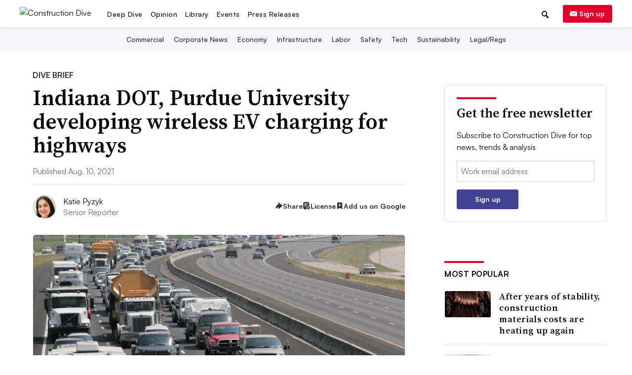

--- FILE ---
content_type: text/html; charset=utf-8
request_url: https://www.google.com/recaptcha/api2/aframe
body_size: 267
content:
<!DOCTYPE HTML><html><head><meta http-equiv="content-type" content="text/html; charset=UTF-8"></head><body><script nonce="vuOOIt0XvjFNGgRmY2frSw">/** Anti-fraud and anti-abuse applications only. See google.com/recaptcha */ try{var clients={'sodar':'https://pagead2.googlesyndication.com/pagead/sodar?'};window.addEventListener("message",function(a){try{if(a.source===window.parent){var b=JSON.parse(a.data);var c=clients[b['id']];if(c){var d=document.createElement('img');d.src=c+b['params']+'&rc='+(localStorage.getItem("rc::a")?sessionStorage.getItem("rc::b"):"");window.document.body.appendChild(d);sessionStorage.setItem("rc::e",parseInt(sessionStorage.getItem("rc::e")||0)+1);localStorage.setItem("rc::h",'1769508228528');}}}catch(b){}});window.parent.postMessage("_grecaptcha_ready", "*");}catch(b){}</script></body></html>

--- FILE ---
content_type: application/javascript; charset=utf-8
request_url: https://fundingchoicesmessages.google.com/f/AGSKWxWYwY3-xa32DkhlsvJu5yQXnWNyi2eefscXqPQizC9cYgjdLL4RPnntDd-uaFwcNM5fMchuEIpvlmFbRaIhj10M4_2e1YNBT8-2Dme0UNZIKTb9mrc47Ooz39dg3c9tHQaT_roXpw==?fccs=W251bGwsbnVsbCxudWxsLG51bGwsbnVsbCxudWxsLFsxNzY5NTA4MjE0LDEwNTAwMDAwMF0sbnVsbCxudWxsLG51bGwsW251bGwsWzcsNl0sbnVsbCxudWxsLG51bGwsbnVsbCxudWxsLG51bGwsbnVsbCxudWxsLG51bGwsM10sImh0dHBzOi8vd3d3LmNvbnN0cnVjdGlvbmRpdmUuY29tL25ld3MvaW5kaWFuYS1kb3QtcHVyZHVlLXVuaXZlcnNpdHktZGV2ZWxvcGluZy13aXJlbGVzcy1ldi1jaGFyZ2luZy1mb3ItaGlnaHdheXMvNjA0MzEwLyIsbnVsbCxbWzgsImxSZktNME4xY1QwIl0sWzksImVuLVVTIl0sWzE2LCJbMSwxLDFdIl0sWzE5LCIyIl0sWzE3LCJbMF0iXSxbMjQsIiJdLFsyOSwiZmFsc2UiXV1d
body_size: 119
content:
if (typeof __googlefc.fcKernelManager.run === 'function') {"use strict";this.default_ContributorServingResponseClientJs=this.default_ContributorServingResponseClientJs||{};(function(_){var window=this;
try{
var qp=function(a){this.A=_.t(a)};_.u(qp,_.J);var rp=function(a){this.A=_.t(a)};_.u(rp,_.J);rp.prototype.getWhitelistStatus=function(){return _.F(this,2)};var sp=function(a){this.A=_.t(a)};_.u(sp,_.J);var tp=_.ed(sp),up=function(a,b,c){this.B=a;this.j=_.A(b,qp,1);this.l=_.A(b,_.Pk,3);this.F=_.A(b,rp,4);a=this.B.location.hostname;this.D=_.Fg(this.j,2)&&_.O(this.j,2)!==""?_.O(this.j,2):a;a=new _.Qg(_.Qk(this.l));this.C=new _.dh(_.q.document,this.D,a);this.console=null;this.o=new _.mp(this.B,c,a)};
up.prototype.run=function(){if(_.O(this.j,3)){var a=this.C,b=_.O(this.j,3),c=_.fh(a),d=new _.Wg;b=_.hg(d,1,b);c=_.C(c,1,b);_.jh(a,c)}else _.gh(this.C,"FCNEC");_.op(this.o,_.A(this.l,_.De,1),this.l.getDefaultConsentRevocationText(),this.l.getDefaultConsentRevocationCloseText(),this.l.getDefaultConsentRevocationAttestationText(),this.D);_.pp(this.o,_.F(this.F,1),this.F.getWhitelistStatus());var e;a=(e=this.B.googlefc)==null?void 0:e.__executeManualDeployment;a!==void 0&&typeof a==="function"&&_.To(this.o.G,
"manualDeploymentApi")};var vp=function(){};vp.prototype.run=function(a,b,c){var d;return _.v(function(e){d=tp(b);(new up(a,d,c)).run();return e.return({})})};_.Tk(7,new vp);
}catch(e){_._DumpException(e)}
}).call(this,this.default_ContributorServingResponseClientJs);
// Google Inc.

//# sourceURL=/_/mss/boq-content-ads-contributor/_/js/k=boq-content-ads-contributor.ContributorServingResponseClientJs.en_US.lRfKM0N1cT0.es5.O/d=1/exm=ad_blocking_detection_executable,kernel_loader,loader_js_executable/ed=1/rs=AJlcJMwSx5xfh8YmCxYY1Uo-mP01FmTfFQ/m=cookie_refresh_executable
__googlefc.fcKernelManager.run('\x5b\x5b\x5b7,\x22\x5b\x5bnull,\\\x22constructiondive.com\\\x22,\\\x22AKsRol_p5nQCngGSFK0c5kfSdDlyDepld9upEI-5_mePbMS_kXjkCaqmNnRYon6zHl_et8ljzl2VVHh7TJY6fp92Gs5Ym5KdALVSpDURFtPwULstFcl3m-vpcGjAbxiLh-so9_PLqkBshHn07IuLDT-onF1i1EZNDA\\\\u003d\\\\u003d\\\x22\x5d,null,\x5b\x5bnull,null,null,\\\x22https:\/\/fundingchoicesmessages.google.com\/f\/AGSKWxVwD7JKmvyBmIt_vj0O8xJfu3U4b6J3lXTye4ofb__xxUDwhFGfp1QeaXZ4l8K9X3800D7uwpCLeye6rKmycnbAPEhK6UArQNWlEmT1qTDeh-DQvR1WKiPYdnvPLtxxgvMcG8Pvfg\\\\u003d\\\\u003d\\\x22\x5d,null,null,\x5bnull,null,null,\\\x22https:\/\/fundingchoicesmessages.google.com\/el\/AGSKWxVjkmyG0Ci6NbeQUbEL9KmE5lHV6lj4HsRI5OxSrfl19FgOvKLSv_5heoZnRMyK1ZQwInkWxiv9Oclw81HJui3KxuDodTrfx6rcj5Mu1Hpcr2L2I_tjIHQQsrG539rIGMvp5csKtQ\\\\u003d\\\\u003d\\\x22\x5d,null,\x5bnull,\x5b7,6\x5d,null,null,null,null,null,null,null,null,null,3\x5d\x5d,\x5b2,1\x5d\x5d\x22\x5d\x5d,\x5bnull,null,null,\x22https:\/\/fundingchoicesmessages.google.com\/f\/AGSKWxW5ALlwJ-aO3CECrqgEqb2Qf-htafAj2mfQGNM_9IceVWsRtIXxidfpb2i0ZYsv5uWdHgE3L0TM3nRj9-jy39MFA50yAweW_nPWmAL3PRDgXRq17j5qgbhNt3e4hvPGmrwM5NbLYQ\\u003d\\u003d\x22\x5d\x5d');}

--- FILE ---
content_type: application/javascript; charset=utf-8
request_url: https://fundingchoicesmessages.google.com/f/AGSKWxVAthe1XnK3MSNvv_pVTzxEUc8BjK7PEh_fHQDZC5wKVNiJZcP1FmSDh2SKqM3fI3dlI2PntTZ8idM_hv9HjmCizl8Z-RErxV6wCGTXa2gW3BSP803_hdziaZI6efuzuJ26GOL26LknuEll84jf5rTO0vLAmsoNUBsXiuyejRK2HkSlFm2z0Pw9mrlx/__ad_sense//cubead./imads.js?adunitid=/ad728x90.
body_size: -1287
content:
window['131849e2-c9a9-4054-94a5-e726ccc3dc6e'] = true;

--- FILE ---
content_type: image/svg+xml
request_url: https://www.constructiondive.com/static/img/menu_icons/chevron_down.svg
body_size: -186
content:
<svg id="Layer_1" data-name="Layer 1" xmlns="http://www.w3.org/2000/svg" viewBox="0 0 13.28 7.59"><title>chevron_down</title><path d="M8,5.25H8l5.16-5a0.34,0.34,0,0,1,.47,0l0.91,0.89a0.32,0.32,0,0,1,0,.45h0L8.24,7.7A0.31,0.31,0,0,1,8,7.79,0.33,0.33,0,0,1,7.75,7.7L1.45,1.65a0.32,0.32,0,0,1,0-.45h0L2.36,0.3a0.34,0.34,0,0,1,.47,0Z" transform="translate(-1.36 -0.21)"/></svg>


--- FILE ---
content_type: application/javascript; charset=UTF-8
request_url: https://www.constructiondive.com/cdn-cgi/challenge-platform/h/b/scripts/jsd/d251aa49a8a3/main.js?
body_size: 8791
content:
window._cf_chl_opt={AKGCx8:'b'};~function(l6,Sm,SV,Si,SX,Ss,SO,Sf,Sd,l1){l6=K,function(c,F,lX,l5,S,l){for(lX={c:482,F:395,S:596,l:485,J:503,z:601,B:611,H:620},l5=K,S=c();!![];)try{if(l=-parseInt(l5(lX.c))/1+-parseInt(l5(lX.F))/2+parseInt(l5(lX.S))/3+parseInt(l5(lX.l))/4+-parseInt(l5(lX.J))/5+parseInt(l5(lX.z))/6*(-parseInt(l5(lX.B))/7)+parseInt(l5(lX.H))/8,F===l)break;else S.push(S.shift())}catch(J){S.push(S.shift())}}(I,295374),Sm=this||self,SV=Sm[l6(592)],Si=function(Jg,Jh,JN,Ju,JQ,Jb,l7,F,S,l,J){return Jg={c:493,F:438,S:387,l:569,J:504},Jh={c:511,F:556,S:436,l:523,J:448,z:608,B:464,H:511,M:418,b:589,Q:604,y:511,N:585,h:552,g:511,e:459,k:508,v:511,D:464,o:415,U:408,j:511,T:486,L:446,R:464,m:500,V:488,i:492,X:449,s:492,Z:479},JN={c:584},Ju={c:584,F:492,S:609,l:417,J:605,z:609,B:605,H:417,M:605,b:480,Q:552,y:619,N:501,h:384,g:615,e:480,k:453,v:384,D:501,o:589,U:626,j:511,T:505,L:432,R:537,m:588,V:619,i:417,X:605,s:480,Z:463,A:581,E:423,O:460,f:480,G:453,d:446,a:588,W:478,P:552,C:438,x:402,n:479,Y:447,I0:552,I1:464,I2:480,I3:453,I4:553,I5:497,I6:505,I7:476,I8:552,I9:448,II:559,IK:552,Ic:552,IF:488},JQ={c:581},Jb={c:455,F:530,S:411,l:442,J:468,z:386,B:572,H:457,M:455,b:468,Q:440,y:530,N:393,h:388,g:450,e:562,k:440,v:493,D:388,o:472,U:474,j:450,T:416,L:492},l7=l6,F={'HxdMQ':l7(Jg.c),'ElEst':function(z,B){return B==z},'edrbI':function(z,B){return z(B)},'HcdPJ':function(z,B){return z<<B},'dqByC':function(z,B){return B|z},'aUkwL':function(z,B){return z-B},'skUNd':function(z,B){return z>B},'QcPzN':function(z,B){return z==B},'ZWAkS':function(z,B){return B==z},'Wduco':function(z,B){return z<B},'wfZxl':function(z,B){return z<<B},'LUVmX':function(z,B){return B&z},'gZDDf':function(z,B){return B==z},'rwgwl':function(z,B){return z<B},'vrHQl':function(z,B){return z-B},'PpLIE':function(z,B){return z(B)},'xeUMb':function(z,B){return z&B},'klwvv':function(z,B){return z-B},'WtJhZ':l7(Jg.F),'JcLaZ':function(z,B){return z==B},'jbhlr':function(z,B){return z-B},'aFLCs':function(z,B){return z(B)},'qhznR':function(z,B){return z==B},'pcdpx':function(z,B){return z(B)},'TwBrA':function(z,B){return z-B},'yBcnZ':function(z,B){return B&z},'ISbdW':function(z,B){return B==z},'DuNJw':function(z,B){return B!=z},'vovep':l7(Jg.S),'xXVKP':function(z,B){return z==B},'HpaxX':function(z,B){return z!=B},'wuSeH':function(z,B){return z<B},'tjuFE':function(z,B){return z!=B},'IUdoJ':function(z,B){return B==z},'ScsIv':function(z,B){return z<B},'NMnqW':function(z,B){return B*z},'BIFEg':function(z,B){return z(B)},'pgdBF':function(z,B){return z!=B},'NBbTn':function(z,B){return z*B},'DMdaE':function(z,B){return z+B}},S=String[l7(Jg.l)],l={'h':function(z,l8){return l8=l7,F[l8(JQ.c)](null,z)?'':l.g(z,6,function(B,l9,H,M,Q,y){if(l9=l8,H={},H[l9(Jb.c)]=function(b,Q){return b===Q},H[l9(Jb.F)]=F[l9(Jb.S)],H[l9(Jb.l)]=l9(Jb.J),M=H,l9(Jb.z)===l9(Jb.B)){if(!H[l9(Jb.H)])return;M[l9(Jb.M)](M,l9(Jb.b))?(Q={},Q[l9(Jb.Q)]=M[l9(Jb.y)],Q[l9(Jb.N)]=e.r,Q[l9(Jb.h)]=M[l9(Jb.l)],B[l9(Jb.g)][l9(Jb.e)](Q,'*')):(y={},y[l9(Jb.k)]=l9(Jb.v),y[l9(Jb.N)]=S.r,y[l9(Jb.D)]=l9(Jb.o),y[l9(Jb.U)]=D,k[l9(Jb.j)][l9(Jb.e)](y,'*'))}else return l9(Jb.T)[l9(Jb.L)](B)})},'g':function(z,B,H,lI,M,Q,y,N,D,o,U,j,T,L,R,V,i,X){if(lI=l7,z==null)return'';for(Q={},y={},N='',D=2,o=3,U=2,j=[],T=0,L=0,R=0;R<z[lI(Ju.c)];R+=1)if(V=z[lI(Ju.F)](R),Object[lI(Ju.S)][lI(Ju.l)][lI(Ju.J)](Q,V)||(Q[V]=o++,y[V]=!0),i=N+V,Object[lI(Ju.z)][lI(Ju.l)][lI(Ju.B)](Q,i))N=i;else{if(Object[lI(Ju.z)][lI(Ju.H)][lI(Ju.M)](y,N)){if(256>N[lI(Ju.b)](0)){for(M=0;M<U;T<<=1,B-1==L?(L=0,j[lI(Ju.Q)](F[lI(Ju.y)](H,T)),T=0):L++,M++);for(X=N[lI(Ju.b)](0),M=0;8>M;T=F[lI(Ju.N)](T,1)|1.54&X,L==B-1?(L=0,j[lI(Ju.Q)](H(T)),T=0):L++,X>>=1,M++);}else{for(X=1,M=0;M<U;T=F[lI(Ju.h)](T<<1.58,X),L==F[lI(Ju.g)](B,1)?(L=0,j[lI(Ju.Q)](H(T)),T=0):L++,X=0,M++);for(X=N[lI(Ju.e)](0),M=0;F[lI(Ju.k)](16,M);T=F[lI(Ju.v)](F[lI(Ju.D)](T,1),1&X),F[lI(Ju.o)](L,F[lI(Ju.g)](B,1))?(L=0,j[lI(Ju.Q)](H(T)),T=0):L++,X>>=1,M++);}D--,F[lI(Ju.U)](0,D)&&(D=Math[lI(Ju.j)](2,U),U++),delete y[N]}else for(X=Q[N],M=0;F[lI(Ju.T)](M,U);T=F[lI(Ju.L)](T,1)|F[lI(Ju.R)](X,1),F[lI(Ju.m)](L,B-1)?(L=0,j[lI(Ju.Q)](F[lI(Ju.y)](H,T)),T=0):L++,X>>=1,M++);N=(D--,F[lI(Ju.U)](0,D)&&(D=Math[lI(Ju.j)](2,U),U++),Q[i]=o++,F[lI(Ju.V)](String,V))}if(''!==N){if(Object[lI(Ju.S)][lI(Ju.i)][lI(Ju.X)](y,N)){if(256>N[lI(Ju.s)](0)){for(M=0;F[lI(Ju.Z)](M,U);T<<=1,F[lI(Ju.A)](L,F[lI(Ju.E)](B,1))?(L=0,j[lI(Ju.Q)](F[lI(Ju.O)](H,T)),T=0):L++,M++);for(X=N[lI(Ju.f)](0),M=0;F[lI(Ju.G)](8,M);T=T<<1|F[lI(Ju.d)](X,1),F[lI(Ju.a)](L,F[lI(Ju.W)](B,1))?(L=0,j[lI(Ju.P)](H(T)),T=0):L++,X>>=1,M++);}else if(lI(Ju.C)===F[lI(Ju.x)]){for(X=1,M=0;M<U;T=T<<1|X,F[lI(Ju.n)](L,F[lI(Ju.Y)](B,1))?(L=0,j[lI(Ju.I0)](F[lI(Ju.I1)](H,T)),T=0):L++,X=0,M++);for(X=N[lI(Ju.I2)](0),M=0;F[lI(Ju.I3)](16,M);T=T<<1|1.31&X,F[lI(Ju.I4)](L,B-1)?(L=0,j[lI(Ju.I0)](F[lI(Ju.I5)](H,T)),T=0):L++,X>>=1,M++);}else return'o.'+F;D--,D==0&&(D=Math[lI(Ju.j)](2,U),U++),delete y[N]}else for(X=Q[N],M=0;F[lI(Ju.I6)](M,U);T=T<<1.66|1&X,L==F[lI(Ju.I7)](B,1)?(L=0,j[lI(Ju.I8)](H(T)),T=0):L++,X>>=1,M++);D--,F[lI(Ju.n)](0,D)&&U++}for(X=2,M=0;M<U;T=T<<1.51|F[lI(Ju.I9)](X,1),F[lI(Ju.II)](L,B-1)?(L=0,j[lI(Ju.IK)](H(T)),T=0):L++,X>>=1,M++);for(;;)if(T<<=1,B-1==L){j[lI(Ju.Ic)](H(T));break}else L++;return j[lI(Ju.IF)]('')},'j':function(z,Jy,lK){return Jy={c:480},lK=l7,z==null?'':''==z?null:l.i(z[lK(JN.c)],32768,function(B,lc){return lc=lK,z[lc(Jy.c)](B)})},'i':function(z,B,H,lF,M,Q,y,N,D,o,U,j,T,L,R,V,X,i){for(lF=l7,M=[],Q=4,y=4,N=3,D=[],j=H(0),T=B,L=1,o=0;3>o;M[o]=o,o+=1);for(R=0,V=Math[lF(Jh.c)](2,2),U=1;F[lF(Jh.F)](U,V);lF(Jh.S)===F[lF(Jh.l)]?H=J[z]:(i=F[lF(Jh.J)](j,T),T>>=1,F[lF(Jh.z)](0,T)&&(T=B,j=F[lF(Jh.B)](H,L++)),R|=(0<i?1:0)*U,U<<=1));switch(R){case 0:for(R=0,V=Math[lF(Jh.H)](2,8),U=1;F[lF(Jh.M)](U,V);i=j&T,T>>=1,F[lF(Jh.b)](0,T)&&(T=B,j=H(L++)),R|=(F[lF(Jh.Q)](0,i)?1:0)*U,U<<=1);X=S(R);break;case 1:for(R=0,V=Math[lF(Jh.y)](2,16),U=1;F[lF(Jh.N)](U,V);i=j&T,T>>=1,0==T&&(T=B,j=H(L++)),R|=U*(0<i?1:0),U<<=1);X=S(R);break;case 2:return''}for(o=M[3]=X,D[lF(Jh.h)](X);;){if(L>z)return'';for(R=0,V=Math[lF(Jh.g)](2,N),U=1;U!=V;i=T&j,T>>=1,F[lF(Jh.e)](0,T)&&(T=B,j=H(L++)),R|=(F[lF(Jh.k)](0,i)?1:0)*U,U<<=1);switch(X=R){case 0:for(R=0,V=Math[lF(Jh.v)](2,8),U=1;V!=U;i=j&T,T>>=1,T==0&&(T=B,j=F[lF(Jh.D)](H,L++)),R|=F[lF(Jh.o)](0<i?1:0,U),U<<=1);M[y++]=F[lF(Jh.U)](S,R),X=y-1,Q--;break;case 1:for(R=0,V=Math[lF(Jh.j)](2,16),U=1;F[lF(Jh.T)](U,V);i=F[lF(Jh.L)](j,T),T>>=1,F[lF(Jh.e)](0,T)&&(T=B,j=F[lF(Jh.R)](H,L++)),R|=F[lF(Jh.m)](0<i?1:0,U),U<<=1);M[y++]=S(R),X=y-1,Q--;break;case 2:return D[lF(Jh.V)]('')}if(Q==0&&(Q=Math[lF(Jh.g)](2,N),N++),M[X])X=M[X];else if(X===y)X=o+o[lF(Jh.i)](0);else return null;D[lF(Jh.h)](X),M[y++]=F[lF(Jh.X)](o,X[lF(Jh.s)](0)),Q--,o=X,F[lF(Jh.Z)](0,Q)&&(Q=Math[lF(Jh.y)](2,N),N++)}}},J={},J[l7(Jg.J)]=l.h,J}(),SX={},SX[l6(466)]='o',SX[l6(405)]='s',SX[l6(627)]='u',SX[l6(434)]='z',SX[l6(454)]='n',SX[l6(516)]='I',SX[l6(614)]='b',Ss=SX,Sm[l6(529)]=function(F,S,J,z,JE,JA,JX,lz,B,M,Q,y,N,h,g){if(JE={c:441,F:531,S:524,l:377,J:512,z:409,B:379,H:568,M:439,b:495,Q:568,y:439,N:499,h:498,g:429,e:584,k:494,v:494,D:577,o:396,U:600,j:378},JA={c:590,F:538,S:538,l:518,J:584,z:624,B:558,H:378},JX={c:609,F:417,S:605,l:552},lz=l6,B={'dTKtS':function(D,o){return D===o},'HeLqW':function(D,o){return D+o},'javfy':function(D,o){return D===o},'aSHyy':function(D,o){return D(o)},'AxfEe':function(D,o){return D<o},'IYMkI':lz(JE.c),'xAPOz':lz(JE.F),'lrIth':function(D,o,U){return D(o,U)}},B[lz(JE.S)](null,S)||void 0===S)return z;for(M=B[lz(JE.l)](SE,S),F[lz(JE.J)][lz(JE.z)]&&(M=M[lz(JE.B)](F[lz(JE.J)][lz(JE.z)](S))),M=F[lz(JE.H)][lz(JE.M)]&&F[lz(JE.b)]?F[lz(JE.Q)][lz(JE.y)](new F[(lz(JE.b))](M)):function(D,JZ,lH,o,U,j){if(JZ={c:416,F:492},lH=lz,o={},o[lH(JA.c)]=function(T,L){return T==L},U=o,lH(JA.F)===lH(JA.S)){for(D[lH(JA.l)](),j=0;j<D[lH(JA.J)];B[lH(JA.z)](D[j],D[j+1])?D[lH(JA.B)](B[lH(JA.H)](j,1),1):j+=1);return D}else return U[lH(JA.c)](null,Q)?'':J.g(z,6,function(L,lp){return lp=lH,lp(JZ.c)[lp(JZ.F)](L)})}(M),Q='nAsAaAb'.split('A'),Q=Q[lz(JE.N)][lz(JE.h)](Q),y=0;B[lz(JE.g)](y,M[lz(JE.e)]);y++)if(N=M[y],h=SA(F,S,N),Q(h)){if(B[lz(JE.k)]!==B[lz(JE.v)])return![];else g=h==='s'&&!F[lz(JE.D)](S[N]),B[lz(JE.o)]===J+N?B[lz(JE.U)](H,B[lz(JE.j)](J,N),h):g||H(J+N,S[N])}else H(J+N,h);return z;function H(D,o,lB){lB=lz,Object[lB(JX.c)][lB(JX.F)][lB(JX.S)](z,o)||(z[o]=[]),z[o][lB(JX.l)](D)}},SO=l6(564)[l6(437)](';'),Sf=SO[l6(499)][l6(498)](SO),Sm[l6(536)]=function(S,l,Ja,Jd,lM,J,z,B,H,M,Q){for(Ja={c:623,F:594,S:533,l:394,J:584,z:584,B:400,H:552,M:607},Jd={c:623},lM=l6,J={},J[lM(Ja.c)]=function(N,h){return N+h},J[lM(Ja.F)]=function(N,h){return N===h},J[lM(Ja.S)]=function(N,h){return N+h},z=J,B=Object[lM(Ja.l)](l),H=0;H<B[lM(Ja.J)];H++)if(M=B[H],z[lM(Ja.F)]('f',M)&&(M='N'),S[M]){for(Q=0;Q<l[B[H]][lM(Ja.z)];-1===S[M][lM(Ja.B)](l[B[H]][Q])&&(Sf(l[B[H]][Q])||S[M][lM(Ja.H)](z[lM(Ja.S)]('o.',l[B[H]][Q]))),Q++);}else S[M]=l[B[H]][lM(Ja.M)](function(y,lb){return lb=lM,z[lb(Jd.c)]('o.',y)})},Sd=null,l1=l0(),l3();function SW(z0,lN,c,F){return z0={c:586,F:458,S:570,l:480,J:454},lN=l6,c=Sm[lN(z0.c)],!c?lN(z0.F)===lN(z0.S)?S[lN(z0.l)](l):null:(F=c.i,typeof F!==lN(z0.J)||F<30)?null:F}function SC(z4,z3,lg,F,S,l){if(z4={c:404,F:414},z3={c:404,F:414,S:609,l:417,J:605,z:552},lg=l6,F={},F[lg(z4.c)]=lg(z4.F),S=F,l=SW(),l===null)return;Sd=(Sd&&clearTimeout(Sd),setTimeout(function(le){le=lg,S[le(z3.c)]!==le(z3.F)?(M[le(z3.S)][le(z3.l)][le(z3.J)](b,Q)||(y[N]=[]),h[g][le(z3.z)](e)):Sa()},l*1e3))}function I(zA){return zA='VIMZW,jsd,zJORr,bigint,XsTdb,sort,Doogm,log,CWkvH,appendChild,vovep,javfy,KpsGz,chctx,http-code:,6|7|5|4|0|1|3|2,pRIb1,ZuSch,d.cookie,lvqPo,JoWta,random,style,rxvNi8,LUVmX,NREbH,_cf_chl_opt,GJqOG,AdeF3,errorInfoObject,contentWindow,addEventListener,vZJdO,KZZSu,HFShD,/invisible/jsd,body,tbRBa,onerror,push,qhznR,oReyw,PiVdd,DuNJw,JBxy9,splice,ISbdW,TYlZ6,isArray,postMessage,SSTpq3,_cf_chl_opt;JJgc4;PJAn2;kJOnV9;IWJi4;OHeaY1;DqMg0;FKmRv9;LpvFx1;cAdz2;PqBHf2;nFZCC5;ddwW5;pRIb1;rxvNi8;RrrrA2;erHi9,JrrML,eSVXd,tabIndex,Array,fromCharCode,jbWoM,OERIn,YEXaO,ypmCB,wTuKe,DOMContentLoaded,iframe,isNaN,GtrTH,aNvHU,timeout,ElEst,eQPcN,function,length,tjuFE,__CF$cv$params,toString,gZDDf,QcPzN,gTxuo,NAfFV,document,MCJnq,Ujnqq,HVlkV,558468PiSsXT,Function,status,LiArr,lrIth,636wxtRWO,wyRRl,/b/ov1/0.40590477643390543:1769506103:jqMW7eVWUbwQYce9DMMyGufEZvy1D9VFQsTi89cnG6E/,wuSeH,call,catch,map,xXVKP,prototype,/cdn-cgi/challenge-platform/h/,16464hLEcAZ,createElement,ontimeout,boolean,aUkwL,jGNLX,readyState,send,edrbI,5947752OypPOQ,[native code],AKGCx8,FwCyy,dTKtS,randomUUID,ZWAkS,undefined,aSHyy,HeLqW,concat,RupHf,TPQsH,POST,removeChild,dqByC,iMtrW,TUrUp,PHOYS,event,RsGuT,Icorb,yfVRn,SsDGl,sid,keys,229036FcGpJx,xAPOz,UWjVF,Xcyiw,loading,indexOf,contentDocument,WtJhZ,yqurg,aBRZp,string,nGWRA,EAwvx,BIFEg,getOwnPropertyNames,stringify,HxdMQ,pkLOA2,hezlm,HPsQg,NMnqW,m8PdHecRsp5w9kquTah1ICbErQF0Llg6jYofB3D+-XGyNUVMzt4$KnAvJZS7iW2Ox,hasOwnProperty,HpaxX,lFpHv,WIZcY,BUthw,daMfx,vrHQl,NRaaS,XsNSQ,qfyvQ,aUjz8,open,AxfEe,clientInformation,vtoJJ,wfZxl,IbiPi,symbol,aQnyb,Npxad,split,ksenp,from,source,nPaeu,oWItc,floor,LRmiB4,daQWK,xeUMb,jbhlr,yBcnZ,DMdaE,parent,hLfhz,kaLpf,skUNd,number,hGvLo,EpExN,api,WdiDj,IUdoJ,PpLIE,yzINw,onreadystatechange,rwgwl,aFLCs,onload,object,xhr-error,success,XMLHttpRequest,xOKdk,2|3|6|4|7|5|10|8|9|0|1,error,DODys,detail,location,TwBrA,bBEkt,klwvv,JcLaZ,charCodeAt,now,261742pDnJay,getPrototypeOf,GraBZ,8272kQMrdl,pgdBF,href,join,navigator,/jsd/oneshot/d251aa49a8a3/0.40590477643390543:1769506103:jqMW7eVWUbwQYce9DMMyGufEZvy1D9VFQsTi89cnG6E/,CnwA5,charAt,cloudflare-invisible,IYMkI,Set,wuPtT,pcdpx,bind,includes,NBbTn,HcdPJ,ilegM,53735clCuet,bGTG,Wduco,OuDex,error on cf_chl_props,ScsIv,display: none,RFkzf,pow,Object'.split(','),I=function(){return zA},I()}function St(c,F,zh,zN,zy,zM,zp,lw,S,l,J,z){zh={c:580,F:406,S:571,l:382,J:610,z:586,B:520,H:539,M:469,b:428,Q:403,y:506,N:380,h:515,g:539,e:622,k:490,v:457,D:580,o:613,U:465,j:551,T:426,L:475,R:487,m:457,V:618,i:504,X:410},zN={c:467},zy={c:424,F:598,S:470,l:598,J:477,z:425,B:456,H:468,M:397,b:584,Q:400,y:552,N:502,h:607,g:381,e:566,k:527,v:598,D:452,o:577,U:531,j:525,T:422},zM={c:385},zp={c:540},lw=l6,S={'GJqOG':lw(zh.c),'UWjVF':function(B,H){return H===B},'EpExN':function(B,H){return B(H)},'ilegM':function(B,H){return B+H},'iMtrW':function(B,H){return B===H},'NRaaS':function(B,H){return B>=H},'xOKdk':function(B,H){return B<H},'XsNSQ':lw(zh.F),'eSVXd':lw(zh.S),'yqurg':lw(zh.l),'OuDex':function(B,H){return B+H},'RupHf':function(B,H){return B+H},'zJORr':lw(zh.J),'qfyvQ':function(B){return B()}},l=Sm[lw(zh.z)],console[lw(zh.B)](Sm[lw(zh.H)]),J=new Sm[(lw(zh.M))](),J[lw(zh.b)](S[lw(zh.Q)],S[lw(zh.y)](S[lw(zh.N)](S[lw(zh.h)],Sm[lw(zh.g)][lw(zh.e)]),lw(zh.k))+l.r),l[lw(zh.v)]&&(J[lw(zh.D)]=5e3,J[lw(zh.o)]=function(lo){lo=lw,F(S[lo(zp.c)])}),J[lw(zh.U)]=function(lj,B,M,b,Q,y){if(lj=lw,B={'kaLpf':function(H,M,lU){return lU=K,S[lU(zM.c)](H,M)},'KpsGz':function(H,M){return H+M},'daMfx':function(H,M,b){return H(M,b)}},S[lj(zy.c)](J[lj(zy.F)],200)&&S[lj(zy.S)](J[lj(zy.l)],300)){if(lj(zy.J)!==S[lj(zy.z)])S[lj(zy.B)](F,lj(zy.H));else if(M=T[L],S[lj(zy.M)]('f',M)&&(M='N'),R[M]){for(b=0;b<m[V[i]][lj(zy.b)];-1===X[M][lj(zy.Q)](s[Z[A]][b])&&(S[lj(zy.B)](E,O[M[G]][b])||d[M][lj(zy.y)](S[lj(zy.N)]('o.',a[W[P]][b]))),b++);}else C[M]=x[n[Y]][lj(zy.h)](function(I3){return'o.'+I3})}else lj(zy.g)!==S[lj(zy.e)]?F(lj(zy.k)+J[lj(zy.v)]):(b=b[y],Q=D(o,U,b),j(Q))?(y=B[lj(zy.D)]('s',Q)&&!E[lj(zy.o)](O[b]),lj(zy.U)===B[lj(zy.j)](f,b)?G(d+b,Q):y||B[lj(zy.T)](a,B[lj(zy.j)](W,b),P[b])):Z(A+b,Q)},J[lw(zh.j)]=function(lr){lr=lw,F(lr(zN.c))},z={'t':S[lw(zh.T)](Sn),'lhr':SV[lw(zh.L)]&&SV[lw(zh.L)][lw(zh.R)]?SV[lw(zh.L)][lw(zh.R)]:'','api':l[lw(zh.m)]?!![]:![],'c':SP(),'payload':c},J[lw(zh.V)](Si[lw(zh.i)](JSON[lw(zh.X)](z)))}function K(c,F,S,l){return c=c-377,S=I(),l=S[c],l}function l2(l,J,zD,lT,z,B,H,M,b,Q,y,N,h,g,k){if(zD={c:603,F:548,S:547,l:541,J:560,z:528,B:437,H:580,M:613,b:542,Q:526,y:440,N:514,h:618,g:504,e:491,k:539,v:491,D:563,o:539,U:444,j:412,T:427,L:557,R:428,m:382,V:469,i:586,X:517,s:610,Z:622,A:595,E:420},lT=l6,z={'HFShD':function(v,D){return v(D)},'XsTdb':function(v,D){return v+D},'HVlkV':lT(zD.c),'WIZcY':lT(zD.F)},!z[lT(zD.S)](Sx,0))return![];H=(B={},B[lT(zD.l)]=l,B[lT(zD.J)]=J,B);try{for(M=lT(zD.z)[lT(zD.B)]('|'),b=0;!![];){switch(M[b++]){case'0':h[lT(zD.H)]=2500;continue;case'1':h[lT(zD.M)]=function(){};continue;case'2':Q={},Q[lT(zD.b)]=H,Q[lT(zD.Q)]=N,Q[lT(zD.y)]=lT(zD.N),h[lT(zD.h)](Si[lT(zD.g)](Q));continue;case'3':N=(y={},y[lT(zD.e)]=Sm[lT(zD.k)][lT(zD.v)],y[lT(zD.D)]=Sm[lT(zD.o)][lT(zD.D)],y[lT(zD.U)]=Sm[lT(zD.o)][lT(zD.U)],y[lT(zD.j)]=Sm[lT(zD.o)][lT(zD.T)],y[lT(zD.L)]=l1,y);continue;case'4':h[lT(zD.R)](lT(zD.m),k);continue;case'5':h=new Sm[(lT(zD.V))]();continue;case'6':g=Sm[lT(zD.i)];continue;case'7':k=z[lT(zD.X)](z[lT(zD.X)](lT(zD.s)+Sm[lT(zD.k)][lT(zD.Z)],z[lT(zD.A)])+g.r,z[lT(zD.E)]);continue}break}}catch(v){}}function SG(JC,lQ,S,l,J,z,B,H,M,b){S=(JC={c:471,F:430,S:489,l:401,J:574,z:437,B:549,H:383,M:612,b:576,Q:535,y:509,N:522,h:567,g:543,e:546,k:582,v:445,D:521,o:573},lQ=l6,{'wTuKe':lQ(JC.c),'KZZSu':function(Q,y,N,h,g){return Q(y,N,h,g)},'eQPcN':lQ(JC.F),'daQWK':lQ(JC.S),'CWkvH':lQ(JC.l),'ypmCB':function(Q,y,N,h,g){return Q(y,N,h,g)}});try{for(l=S[lQ(JC.J)][lQ(JC.z)]('|'),J=0;!![];){switch(l[J++]){case'0':SV[lQ(JC.B)][lQ(JC.H)](B);continue;case'1':return z={},z.r=H,z.e=null,z;case'2':B=SV[lQ(JC.M)](lQ(JC.b));continue;case'3':B[lQ(JC.Q)]=lQ(JC.y);continue;case'4':SV[lQ(JC.B)][lQ(JC.N)](B);continue;case'5':H={};continue;case'6':B[lQ(JC.h)]='-1';continue;case'7':M=B[lQ(JC.g)];continue;case'8':H=S[lQ(JC.e)](pRIb1,M,M[S[lQ(JC.k)]]||M[S[lQ(JC.v)]],'n.',H);continue;case'9':H=pRIb1(M,B[S[lQ(JC.D)]],'d.',H);continue;case'10':H=S[lQ(JC.o)](pRIb1,M,M,'',H);continue}break}}catch(Q){return b={},b.r={},b.e=Q,b}}function l4(l,J,zZ,li,z,B,H,M){if(zZ={c:602,F:472,S:457,l:468,J:440,z:493,B:393,H:388,M:450,b:562,Q:440,y:493,N:602,h:474},li=l6,z={},z[li(zZ.c)]=li(zZ.F),B=z,!l[li(zZ.S)])return;J===li(zZ.l)?(H={},H[li(zZ.J)]=li(zZ.z),H[li(zZ.B)]=l.r,H[li(zZ.H)]=li(zZ.l),Sm[li(zZ.M)][li(zZ.b)](H,'*')):(M={},M[li(zZ.Q)]=li(zZ.y),M[li(zZ.B)]=l.r,M[li(zZ.H)]=B[li(zZ.N)],M[li(zZ.h)]=J,Sm[li(zZ.M)][li(zZ.b)](M,'*'))}function SP(z2,lh,F,S){return z2={c:550,F:550},lh=l6,F={},F[lh(z2.c)]=function(l,J){return l!==J},S=F,S[lh(z2.F)](SW(),null)}function SA(S,l,J,Jj,ll,z,B,H,M){B=(Jj={c:390,F:435,S:510,l:433,J:583,z:616,B:544,H:575,M:435,b:466,Q:583,y:606,N:568,h:561,g:568},ll=l6,z={},z[ll(Jj.c)]=function(Q,N){return Q===N},z[ll(Jj.F)]=function(Q,N){return Q==N},z[ll(Jj.S)]=function(Q,N){return Q==N},z[ll(Jj.l)]=ll(Jj.J),z);try{ll(Jj.z)!==ll(Jj.z)?S[ll(Jj.B)](ll(Jj.H),l):H=l[J]}catch(y){return'i'}if(null==H)return B[ll(Jj.c)](void 0,H)?'u':'x';if(B[ll(Jj.M)](ll(Jj.b),typeof H))try{if(ll(Jj.Q)==typeof H[ll(Jj.y)])return H[ll(Jj.y)](function(){}),'p'}catch(N){}return S[ll(Jj.N)][ll(Jj.h)](H)?'a':H===S[ll(Jj.g)]?'D':!0===H?'T':!1===H?'F':(M=typeof H,B[ll(Jj.S)](B[ll(Jj.l)],M)?SZ(S,H)?'N':'f':Ss[M]||'?')}function SE(F,Jq,lJ,S,l,J){for(Jq={c:496,F:496,S:379,l:394,J:483},lJ=l6,S={},S[lJ(Jq.c)]=function(z,B){return z!==B},l=S,J=[];l[lJ(Jq.F)](null,F);J=J[lJ(Jq.S)](Object[lJ(Jq.l)](F)),F=Object[lJ(Jq.J)](F));return J}function Sn(z8,lv,c,F){return z8={c:586,F:443,S:593},lv=l6,c={'MCJnq':function(S,l){return S(l)}},F=Sm[lv(z8.c)],Math[lv(z8.F)](+c[lv(z8.S)](atob,F.t))}function l0(zg,lq){return zg={c:625,F:625},lq=l6,crypto&&crypto[lq(zg.c)]?crypto[lq(zg.F)]():''}function Sa(c,Jt,JY,lu,F,S){Jt={c:391,F:507},JY={c:583,F:579},lu=l6,F={'aNvHU':function(l,J){return l(J)},'yfVRn':function(l,J,z){return l(J,z)}},S=SG(),F[lu(Jt.c)](St,S.r,function(l,ly){ly=lu,typeof c===ly(JY.c)&&F[ly(JY.F)](c,l),SC()}),S.e&&l2(lu(Jt.F),S.e)}function l3(zs,zX,zV,zm,lL,c,F,S,l,J){if(zs={c:473,F:513,S:399,l:586,J:407,z:461,B:606,H:617,M:398,b:544,Q:575,y:462,N:462},zX={c:617,F:399,S:462,l:389},zV={c:578,F:565,S:484,l:419,J:552,z:555,B:480,H:599,M:554,b:421,Q:591},zm={c:451,F:519,S:431},lL=l6,c={'PiVdd':function(z,B){return z(B)},'LiArr':function(z,B){return z>B},'oReyw':function(z,B){return z==B},'BUthw':function(z,B){return z-B},'lFpHv':lL(zs.c),'NAfFV':function(z,B){return z(B)},'RsGuT':function(z){return z()},'EAwvx':function(z,B){return z!==B},'yzINw':lL(zs.F),'Xcyiw':lL(zs.S)},F=Sm[lL(zs.l)],!F)return c[lL(zs.J)](c[lL(zs.z)],lL(zs.F))?(F[lL(zs.B)](function(){}),'p'):void 0;if(!SY())return;(S=![],l=function(lR,B){if(lR=lL,B={'hLfhz':lR(zV.c),'Doogm':lR(zV.F),'vtoJJ':function(H,M,b){return H(M,b)}},!S){if(S=!![],!SY()){if(lR(zV.S)!==c[lR(zV.l)])return;else{for(Z=0;A<E;f<<=1,d-1==G?(a=0,W[lR(zV.J)](c[lR(zV.z)](P,C)),x=0):n++,O++);for(Y=I0[lR(zV.B)](0),I1=0;c[lR(zV.H)](8,I2);I4=I6&1.34|I5<<1,c[lR(zV.M)](I7,c[lR(zV.b)](I8,1))?(I9=0,II[lR(zV.J)](IK(Ic)),IF=0):IS++,Il>>=1,I3++);}}c[lR(zV.Q)](Sa,function(M,lm,Q){if(lm=lR,B[lm(zm.c)]===B[lm(zm.F)])return Q={},Q.r={},Q.e=F,Q;else B[lm(zm.S)](l4,F,M)})}},SV[lL(zs.H)]!==c[lL(zs.M)])?l():Sm[lL(zs.b)]?SV[lL(zs.b)](lL(zs.Q),l):(J=SV[lL(zs.y)]||function(){},SV[lL(zs.N)]=function(lV){lV=lL,J(),SV[lV(zX.c)]!==lV(zX.F)&&(SV[lV(zX.S)]=J,c[lV(zX.l)](l))})}function SY(zI,lD,F,S,l,J,z){return zI={c:392,F:443,S:481,l:392},lD=l6,F={},F[lD(zI.c)]=function(B,H){return B-H},S=F,l=3600,J=Sn(),z=Math[lD(zI.F)](Date[lD(zI.S)]()/1e3),S[lD(zI.l)](z,J)>l?![]:!![]}function SZ(F,S,Jv,lS,l,J){return Jv={c:545,F:532,S:545,l:597,J:597,z:609,B:587,H:605,M:400,b:621},lS=l6,l={},l[lS(Jv.c)]=function(z,B){return z instanceof B},l[lS(Jv.F)]=function(z,B){return z<B},J=l,J[lS(Jv.S)](S,F[lS(Jv.l)])&&J[lS(Jv.F)](0,F[lS(Jv.J)][lS(Jv.z)][lS(Jv.B)][lS(Jv.H)](S)[lS(Jv.M)](lS(Jv.b)))}function Sx(F,z6,lk,S,l){return z6={c:413,F:534},lk=l6,S={},S[lk(z6.c)]=function(J,z){return J<z},l=S,l[lk(z6.c)](Math[lk(z6.F)](),F)}}()